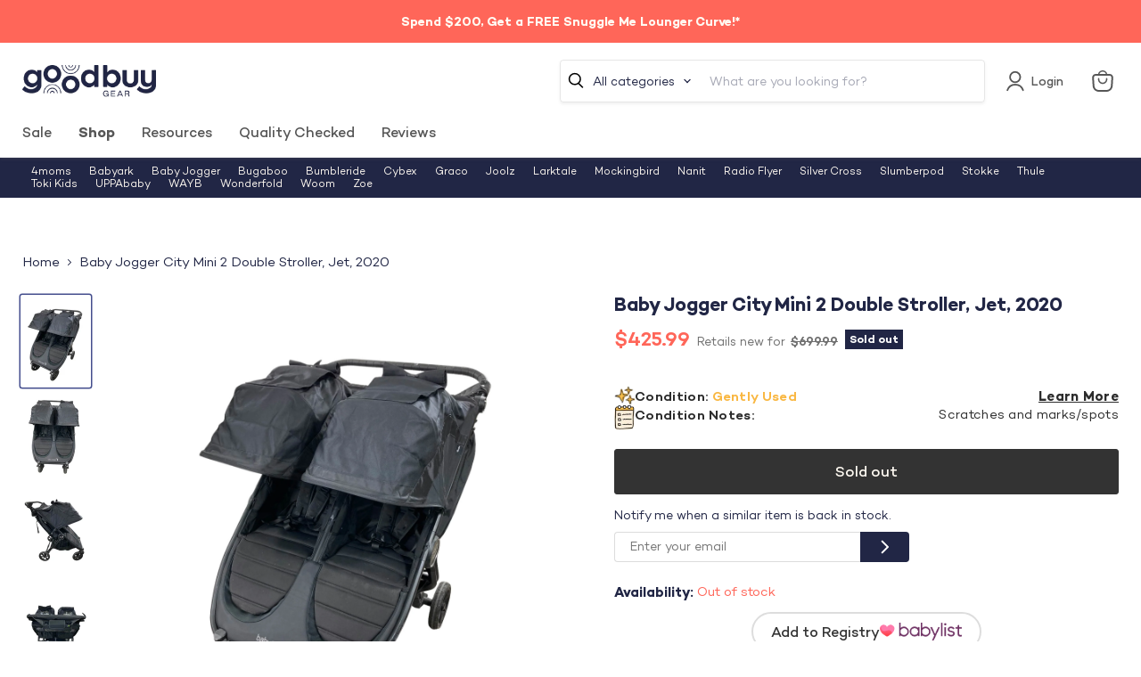

--- FILE ---
content_type: text/javascript; charset=utf-8
request_url: https://goodbuygear.com/products/baby-jogger-city-mini-2-double-stroller-2020-jet-9.js
body_size: 1513
content:
{"id":6732661293159,"title":"Baby Jogger City Mini 2 Double Stroller, Jet, 2020","handle":"baby-jogger-city-mini-2-double-stroller-2020-jet-9","description":"The City Mini 2 Double Stroller has the nimble design you expect from City Mini. The near flat recline makes this stroller perfect for naps. An extra large storage basket has front or rear access for extra convenience. Adaptable for your needs add a Pram, Glider Board, Parent Console, Child Tray, and more (sold separately).","published_at":"2022-12-06T17:40:45-07:00","created_at":"2022-12-05T07:09:52-07:00","vendor":"bbB-9993861","type":"Strollers","tags":["Adjustable Handlebar_yes","Age Group_0-3 months","Age Group_3-12 months","Age Group_Preschool","Age Group_Toddler","Box_38x28x18","Brand_Baby Jogger","Color_Jet","Condition_Gently Used","Converts To A Double_no","details-Scratches and marks\/spots","DoubleStrollers","Durable","feed-cl0-shippable","feed-sl-philly","feed-sl-strollershippable","gpdp","hotBuy","Model_City Mini 2 Double Stroller","Newborn Compatible_yes","Reduced1","Reversible Seat_no","Seat Recline_yes","Shipping Options_Shippable","Stands WhenFolded_no","Strollers","Terrain_Smooth","Use_Everyday","with issues","Year_2020","Zip-19355"],"price":42599,"price_min":42599,"price_max":42599,"available":false,"price_varies":false,"compare_at_price":69999,"compare_at_price_min":69999,"compare_at_price_max":69999,"compare_at_price_varies":false,"variants":[{"id":39977019179111,"title":"Default Title","option1":"Default Title","option2":null,"option3":null,"sku":"9993861.1.1464","requires_shipping":true,"taxable":true,"featured_image":null,"available":false,"name":"Baby Jogger City Mini 2 Double Stroller, Jet, 2020","public_title":null,"options":["Default Title"],"price":42599,"weight":16556,"compare_at_price":69999,"inventory_quantity":0,"inventory_management":"shopify","inventory_policy":"deny","barcode":"","quantity_rule":{"min":1,"max":null,"increment":1},"quantity_price_breaks":[],"requires_selling_plan":false,"selling_plan_allocations":[]}],"images":["\/\/cdn.shopify.com\/s\/files\/1\/1540\/2631\/products\/db4edac5014423001753d16322a63e84.jpg?v=1670249607","\/\/cdn.shopify.com\/s\/files\/1\/1540\/2631\/products\/6f0e75d2bcab5efa3d8886bf062b56f6.jpg?v=1670249606","\/\/cdn.shopify.com\/s\/files\/1\/1540\/2631\/products\/bebe6d71e0d89612d3d780f3c8281a01.jpg?v=1670249604","\/\/cdn.shopify.com\/s\/files\/1\/1540\/2631\/products\/c138052f44683359f6910de7067d2412.jpg?v=1670249608","\/\/cdn.shopify.com\/s\/files\/1\/1540\/2631\/products\/409319f9c5bc3d8dbf4bca5c226a9ff9.jpg?v=1670249608","\/\/cdn.shopify.com\/s\/files\/1\/1540\/2631\/products\/efb00d5908c7a339c7bfb8712524d1fc.jpg?v=1670249608","\/\/cdn.shopify.com\/s\/files\/1\/1540\/2631\/products\/8a40e44622f6b580ef0fe8c5234a29c2.jpg?v=1670249607","\/\/cdn.shopify.com\/s\/files\/1\/1540\/2631\/products\/8e1aed4187703156388d9e193bc20c9c.jpg?v=1670249608","\/\/cdn.shopify.com\/s\/files\/1\/1540\/2631\/products\/5084e196d0f4f44d986b6378ff81e719.jpg?v=1670373519"],"featured_image":"\/\/cdn.shopify.com\/s\/files\/1\/1540\/2631\/products\/db4edac5014423001753d16322a63e84.jpg?v=1670249607","options":[{"name":"Title","position":1,"values":["Default Title"]}],"url":"\/products\/baby-jogger-city-mini-2-double-stroller-2020-jet-9","media":[{"alt":"used Baby Jogger City Mini 2 Double Stroller, 2020, Jet","id":22731917525095,"position":1,"preview_image":{"aspect_ratio":0.75,"height":2400,"width":1800,"src":"https:\/\/cdn.shopify.com\/s\/files\/1\/1540\/2631\/products\/db4edac5014423001753d16322a63e84.jpg?v=1670249607"},"aspect_ratio":0.75,"height":2400,"media_type":"image","src":"https:\/\/cdn.shopify.com\/s\/files\/1\/1540\/2631\/products\/db4edac5014423001753d16322a63e84.jpg?v=1670249607","width":1800},{"alt":"secondhand Baby Jogger City Mini 2 Double Stroller, 2020, Jet","id":22731914805351,"position":2,"preview_image":{"aspect_ratio":0.75,"height":2400,"width":1800,"src":"https:\/\/cdn.shopify.com\/s\/files\/1\/1540\/2631\/products\/6f0e75d2bcab5efa3d8886bf062b56f6.jpg?v=1670249606"},"aspect_ratio":0.75,"height":2400,"media_type":"image","src":"https:\/\/cdn.shopify.com\/s\/files\/1\/1540\/2631\/products\/6f0e75d2bcab5efa3d8886bf062b56f6.jpg?v=1670249606","width":1800},{"alt":"used Strollers","id":22731914084455,"position":3,"preview_image":{"aspect_ratio":0.75,"height":2400,"width":1800,"src":"https:\/\/cdn.shopify.com\/s\/files\/1\/1540\/2631\/products\/bebe6d71e0d89612d3d780f3c8281a01.jpg?v=1670249604"},"aspect_ratio":0.75,"height":2400,"media_type":"image","src":"https:\/\/cdn.shopify.com\/s\/files\/1\/1540\/2631\/products\/bebe6d71e0d89612d3d780f3c8281a01.jpg?v=1670249604","width":1800},{"alt":"secondhand Strollers","id":22731914477671,"position":4,"preview_image":{"aspect_ratio":0.75,"height":2400,"width":1800,"src":"https:\/\/cdn.shopify.com\/s\/files\/1\/1540\/2631\/products\/c138052f44683359f6910de7067d2412.jpg?v=1670249608"},"aspect_ratio":0.75,"height":2400,"media_type":"image","src":"https:\/\/cdn.shopify.com\/s\/files\/1\/1540\/2631\/products\/c138052f44683359f6910de7067d2412.jpg?v=1670249608","width":1800},{"alt":"used Strollers","id":22731917787239,"position":5,"preview_image":{"aspect_ratio":0.75,"height":2400,"width":1800,"src":"https:\/\/cdn.shopify.com\/s\/files\/1\/1540\/2631\/products\/409319f9c5bc3d8dbf4bca5c226a9ff9.jpg?v=1670249608"},"aspect_ratio":0.75,"height":2400,"media_type":"image","src":"https:\/\/cdn.shopify.com\/s\/files\/1\/1540\/2631\/products\/409319f9c5bc3d8dbf4bca5c226a9ff9.jpg?v=1670249608","width":1800},{"alt":"secondhand Strollers","id":22731915624551,"position":6,"preview_image":{"aspect_ratio":0.75,"height":2400,"width":1800,"src":"https:\/\/cdn.shopify.com\/s\/files\/1\/1540\/2631\/products\/efb00d5908c7a339c7bfb8712524d1fc.jpg?v=1670249608"},"aspect_ratio":0.75,"height":2400,"media_type":"image","src":"https:\/\/cdn.shopify.com\/s\/files\/1\/1540\/2631\/products\/efb00d5908c7a339c7bfb8712524d1fc.jpg?v=1670249608","width":1800},{"alt":"used Baby Jogger City Mini 2 Double Stroller","id":22731917066343,"position":7,"preview_image":{"aspect_ratio":1.333,"height":1800,"width":2400,"src":"https:\/\/cdn.shopify.com\/s\/files\/1\/1540\/2631\/products\/8a40e44622f6b580ef0fe8c5234a29c2.jpg?v=1670249607"},"aspect_ratio":1.333,"height":1800,"media_type":"image","src":"https:\/\/cdn.shopify.com\/s\/files\/1\/1540\/2631\/products\/8a40e44622f6b580ef0fe8c5234a29c2.jpg?v=1670249607","width":2400},{"alt":"used Baby Jogger City Mini 2 Double Stroller","id":22731918049383,"position":8,"preview_image":{"aspect_ratio":1.333,"height":1800,"width":2400,"src":"https:\/\/cdn.shopify.com\/s\/files\/1\/1540\/2631\/products\/8e1aed4187703156388d9e193bc20c9c.jpg?v=1670249608"},"aspect_ratio":1.333,"height":1800,"media_type":"image","src":"https:\/\/cdn.shopify.com\/s\/files\/1\/1540\/2631\/products\/8e1aed4187703156388d9e193bc20c9c.jpg?v=1670249608","width":2400},{"alt":"Baby Jogger City Mini 2 Double Stroller, 2020, Jet","id":22731913298023,"position":9,"preview_image":{"aspect_ratio":1.333,"height":1800,"width":2400,"src":"https:\/\/cdn.shopify.com\/s\/files\/1\/1540\/2631\/products\/5084e196d0f4f44d986b6378ff81e719.jpg?v=1670373519"},"aspect_ratio":1.333,"height":1800,"media_type":"image","src":"https:\/\/cdn.shopify.com\/s\/files\/1\/1540\/2631\/products\/5084e196d0f4f44d986b6378ff81e719.jpg?v=1670373519","width":2400}],"requires_selling_plan":false,"selling_plan_groups":[]}

--- FILE ---
content_type: text/javascript; charset=utf-8
request_url: https://goodbuygear.com/products/baby-jogger-city-mini-2-double-stroller-2020-jet-9.js
body_size: 1089
content:
{"id":6732661293159,"title":"Baby Jogger City Mini 2 Double Stroller, Jet, 2020","handle":"baby-jogger-city-mini-2-double-stroller-2020-jet-9","description":"The City Mini 2 Double Stroller has the nimble design you expect from City Mini. The near flat recline makes this stroller perfect for naps. An extra large storage basket has front or rear access for extra convenience. Adaptable for your needs add a Pram, Glider Board, Parent Console, Child Tray, and more (sold separately).","published_at":"2022-12-06T17:40:45-07:00","created_at":"2022-12-05T07:09:52-07:00","vendor":"bbB-9993861","type":"Strollers","tags":["Adjustable Handlebar_yes","Age Group_0-3 months","Age Group_3-12 months","Age Group_Preschool","Age Group_Toddler","Box_38x28x18","Brand_Baby Jogger","Color_Jet","Condition_Gently Used","Converts To A Double_no","details-Scratches and marks\/spots","DoubleStrollers","Durable","feed-cl0-shippable","feed-sl-philly","feed-sl-strollershippable","gpdp","hotBuy","Model_City Mini 2 Double Stroller","Newborn Compatible_yes","Reduced1","Reversible Seat_no","Seat Recline_yes","Shipping Options_Shippable","Stands WhenFolded_no","Strollers","Terrain_Smooth","Use_Everyday","with issues","Year_2020","Zip-19355"],"price":42599,"price_min":42599,"price_max":42599,"available":false,"price_varies":false,"compare_at_price":69999,"compare_at_price_min":69999,"compare_at_price_max":69999,"compare_at_price_varies":false,"variants":[{"id":39977019179111,"title":"Default Title","option1":"Default Title","option2":null,"option3":null,"sku":"9993861.1.1464","requires_shipping":true,"taxable":true,"featured_image":null,"available":false,"name":"Baby Jogger City Mini 2 Double Stroller, Jet, 2020","public_title":null,"options":["Default Title"],"price":42599,"weight":16556,"compare_at_price":69999,"inventory_quantity":0,"inventory_management":"shopify","inventory_policy":"deny","barcode":"","quantity_rule":{"min":1,"max":null,"increment":1},"quantity_price_breaks":[],"requires_selling_plan":false,"selling_plan_allocations":[]}],"images":["\/\/cdn.shopify.com\/s\/files\/1\/1540\/2631\/products\/db4edac5014423001753d16322a63e84.jpg?v=1670249607","\/\/cdn.shopify.com\/s\/files\/1\/1540\/2631\/products\/6f0e75d2bcab5efa3d8886bf062b56f6.jpg?v=1670249606","\/\/cdn.shopify.com\/s\/files\/1\/1540\/2631\/products\/bebe6d71e0d89612d3d780f3c8281a01.jpg?v=1670249604","\/\/cdn.shopify.com\/s\/files\/1\/1540\/2631\/products\/c138052f44683359f6910de7067d2412.jpg?v=1670249608","\/\/cdn.shopify.com\/s\/files\/1\/1540\/2631\/products\/409319f9c5bc3d8dbf4bca5c226a9ff9.jpg?v=1670249608","\/\/cdn.shopify.com\/s\/files\/1\/1540\/2631\/products\/efb00d5908c7a339c7bfb8712524d1fc.jpg?v=1670249608","\/\/cdn.shopify.com\/s\/files\/1\/1540\/2631\/products\/8a40e44622f6b580ef0fe8c5234a29c2.jpg?v=1670249607","\/\/cdn.shopify.com\/s\/files\/1\/1540\/2631\/products\/8e1aed4187703156388d9e193bc20c9c.jpg?v=1670249608","\/\/cdn.shopify.com\/s\/files\/1\/1540\/2631\/products\/5084e196d0f4f44d986b6378ff81e719.jpg?v=1670373519"],"featured_image":"\/\/cdn.shopify.com\/s\/files\/1\/1540\/2631\/products\/db4edac5014423001753d16322a63e84.jpg?v=1670249607","options":[{"name":"Title","position":1,"values":["Default Title"]}],"url":"\/products\/baby-jogger-city-mini-2-double-stroller-2020-jet-9","media":[{"alt":"used Baby Jogger City Mini 2 Double Stroller, 2020, Jet","id":22731917525095,"position":1,"preview_image":{"aspect_ratio":0.75,"height":2400,"width":1800,"src":"https:\/\/cdn.shopify.com\/s\/files\/1\/1540\/2631\/products\/db4edac5014423001753d16322a63e84.jpg?v=1670249607"},"aspect_ratio":0.75,"height":2400,"media_type":"image","src":"https:\/\/cdn.shopify.com\/s\/files\/1\/1540\/2631\/products\/db4edac5014423001753d16322a63e84.jpg?v=1670249607","width":1800},{"alt":"secondhand Baby Jogger City Mini 2 Double Stroller, 2020, Jet","id":22731914805351,"position":2,"preview_image":{"aspect_ratio":0.75,"height":2400,"width":1800,"src":"https:\/\/cdn.shopify.com\/s\/files\/1\/1540\/2631\/products\/6f0e75d2bcab5efa3d8886bf062b56f6.jpg?v=1670249606"},"aspect_ratio":0.75,"height":2400,"media_type":"image","src":"https:\/\/cdn.shopify.com\/s\/files\/1\/1540\/2631\/products\/6f0e75d2bcab5efa3d8886bf062b56f6.jpg?v=1670249606","width":1800},{"alt":"used Strollers","id":22731914084455,"position":3,"preview_image":{"aspect_ratio":0.75,"height":2400,"width":1800,"src":"https:\/\/cdn.shopify.com\/s\/files\/1\/1540\/2631\/products\/bebe6d71e0d89612d3d780f3c8281a01.jpg?v=1670249604"},"aspect_ratio":0.75,"height":2400,"media_type":"image","src":"https:\/\/cdn.shopify.com\/s\/files\/1\/1540\/2631\/products\/bebe6d71e0d89612d3d780f3c8281a01.jpg?v=1670249604","width":1800},{"alt":"secondhand Strollers","id":22731914477671,"position":4,"preview_image":{"aspect_ratio":0.75,"height":2400,"width":1800,"src":"https:\/\/cdn.shopify.com\/s\/files\/1\/1540\/2631\/products\/c138052f44683359f6910de7067d2412.jpg?v=1670249608"},"aspect_ratio":0.75,"height":2400,"media_type":"image","src":"https:\/\/cdn.shopify.com\/s\/files\/1\/1540\/2631\/products\/c138052f44683359f6910de7067d2412.jpg?v=1670249608","width":1800},{"alt":"used Strollers","id":22731917787239,"position":5,"preview_image":{"aspect_ratio":0.75,"height":2400,"width":1800,"src":"https:\/\/cdn.shopify.com\/s\/files\/1\/1540\/2631\/products\/409319f9c5bc3d8dbf4bca5c226a9ff9.jpg?v=1670249608"},"aspect_ratio":0.75,"height":2400,"media_type":"image","src":"https:\/\/cdn.shopify.com\/s\/files\/1\/1540\/2631\/products\/409319f9c5bc3d8dbf4bca5c226a9ff9.jpg?v=1670249608","width":1800},{"alt":"secondhand Strollers","id":22731915624551,"position":6,"preview_image":{"aspect_ratio":0.75,"height":2400,"width":1800,"src":"https:\/\/cdn.shopify.com\/s\/files\/1\/1540\/2631\/products\/efb00d5908c7a339c7bfb8712524d1fc.jpg?v=1670249608"},"aspect_ratio":0.75,"height":2400,"media_type":"image","src":"https:\/\/cdn.shopify.com\/s\/files\/1\/1540\/2631\/products\/efb00d5908c7a339c7bfb8712524d1fc.jpg?v=1670249608","width":1800},{"alt":"used Baby Jogger City Mini 2 Double Stroller","id":22731917066343,"position":7,"preview_image":{"aspect_ratio":1.333,"height":1800,"width":2400,"src":"https:\/\/cdn.shopify.com\/s\/files\/1\/1540\/2631\/products\/8a40e44622f6b580ef0fe8c5234a29c2.jpg?v=1670249607"},"aspect_ratio":1.333,"height":1800,"media_type":"image","src":"https:\/\/cdn.shopify.com\/s\/files\/1\/1540\/2631\/products\/8a40e44622f6b580ef0fe8c5234a29c2.jpg?v=1670249607","width":2400},{"alt":"used Baby Jogger City Mini 2 Double Stroller","id":22731918049383,"position":8,"preview_image":{"aspect_ratio":1.333,"height":1800,"width":2400,"src":"https:\/\/cdn.shopify.com\/s\/files\/1\/1540\/2631\/products\/8e1aed4187703156388d9e193bc20c9c.jpg?v=1670249608"},"aspect_ratio":1.333,"height":1800,"media_type":"image","src":"https:\/\/cdn.shopify.com\/s\/files\/1\/1540\/2631\/products\/8e1aed4187703156388d9e193bc20c9c.jpg?v=1670249608","width":2400},{"alt":"Baby Jogger City Mini 2 Double Stroller, 2020, Jet","id":22731913298023,"position":9,"preview_image":{"aspect_ratio":1.333,"height":1800,"width":2400,"src":"https:\/\/cdn.shopify.com\/s\/files\/1\/1540\/2631\/products\/5084e196d0f4f44d986b6378ff81e719.jpg?v=1670373519"},"aspect_ratio":1.333,"height":1800,"media_type":"image","src":"https:\/\/cdn.shopify.com\/s\/files\/1\/1540\/2631\/products\/5084e196d0f4f44d986b6378ff81e719.jpg?v=1670373519","width":2400}],"requires_selling_plan":false,"selling_plan_groups":[]}